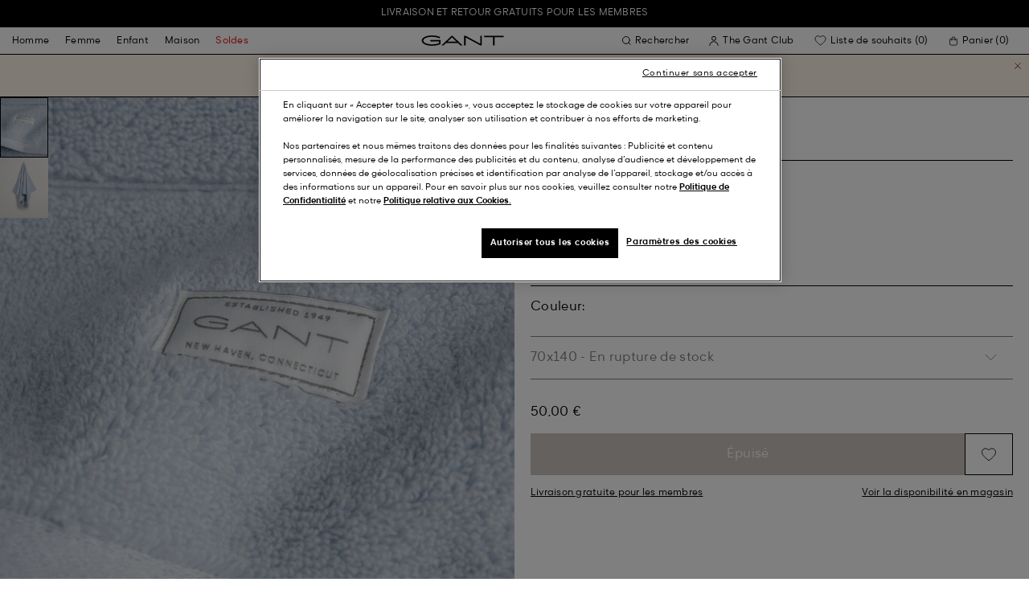

--- FILE ---
content_type: text/javascript; charset=utf-8
request_url: https://p.cquotient.com/pebble?tla=bfln-Gant-FR&activityType=viewProduct&callback=CQuotient._act_callback0&cookieId=aeYt0wb6LXRVOegU1JZaybKeVc&userId=&emailId=&product=id%3A%3A852007205%7C%7Csku%3A%3A7325706527501%7C%7Ctype%3A%3A%7C%7Calt_id%3A%3A&realm=BFLN&siteId=Gant-FR&instanceType=prd&locale=fr_FR&referrer=&currentLocation=https%3A%2F%2Fwww.gant.fr%2Fserviette-premium-70%25C2%25A0x%25C2%25A0140-polar-blue%2F852007205-404.html&ls=true&_=1770005697872&v=v3.1.3&fbPixelId=__UNKNOWN__&json=%7B%22cookieId%22%3A%22aeYt0wb6LXRVOegU1JZaybKeVc%22%2C%22userId%22%3A%22%22%2C%22emailId%22%3A%22%22%2C%22product%22%3A%7B%22id%22%3A%22852007205%22%2C%22sku%22%3A%227325706527501%22%2C%22type%22%3A%22%22%2C%22alt_id%22%3A%22%22%7D%2C%22realm%22%3A%22BFLN%22%2C%22siteId%22%3A%22Gant-FR%22%2C%22instanceType%22%3A%22prd%22%2C%22locale%22%3A%22fr_FR%22%2C%22referrer%22%3A%22%22%2C%22currentLocation%22%3A%22https%3A%2F%2Fwww.gant.fr%2Fserviette-premium-70%25C2%25A0x%25C2%25A0140-polar-blue%2F852007205-404.html%22%2C%22ls%22%3Atrue%2C%22_%22%3A1770005697872%2C%22v%22%3A%22v3.1.3%22%2C%22fbPixelId%22%3A%22__UNKNOWN__%22%7D
body_size: 405
content:
/**/ typeof CQuotient._act_callback0 === 'function' && CQuotient._act_callback0([{"k":"__cq_uuid","v":"aeYt0wb6LXRVOegU1JZaybKeVc","m":34128000},{"k":"__cq_bc","v":"%7B%22bfln-Gant-FR%22%3A%5B%7B%22id%22%3A%22852007205%22%2C%22sku%22%3A%227325706527501%22%7D%5D%7D","m":2592000},{"k":"__cq_seg","v":"0~0.00!1~0.00!2~0.00!3~0.00!4~0.00!5~0.00!6~0.00!7~0.00!8~0.00!9~0.00","m":2592000}]);